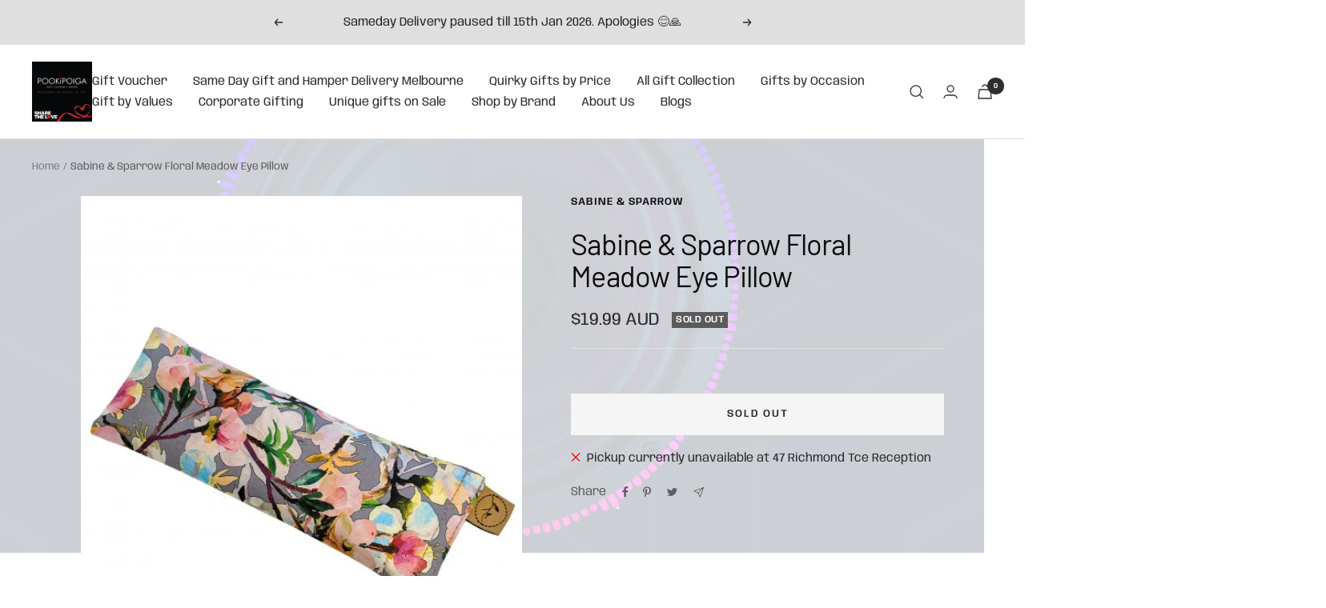

--- FILE ---
content_type: text/javascript; charset=utf-8
request_url: https://www.pookipoiga.com/products/floral-meadow-eye-pillow.js
body_size: 1188
content:
{"id":6773902409775,"title":"Sabine \u0026 Sparrow Floral Meadow Eye Pillow","handle":"floral-meadow-eye-pillow","description":"\u003ch1 data-mce-fragment=\"1\"\u003eSabine \u0026amp; Sparrow Floral Meadow Eye Pillow\u003c\/h1\u003e\n\u003ch2\u003eEveryone needs a little me-time, and the Floral Meadow Eye Pillow is the perfect little pick-me-up\u003c\/h2\u003e\n\u003cp data-mce-fragment=\"1\"\u003eNatural linseed filled in 100% cotton natural and soft eye pillows in various patterns with dual thread stitching. Chamomile, lavender, or unscented, these little tools for the eyes helps balance the nervous system and calm the mind most naturally.\u003c\/p\u003e\n\u003cp data-mce-fragment=\"1\"\u003eCan be used at room temperature or heated and cooled.\u003c\/p\u003e\n\u003cp data-mce-fragment=\"1\"\u003eHeated - The gentle heat and weight of eye pillows are fantastic for migraines and mini-recharges. Reduces eye strain, helps relieve stress.\u003c\/p\u003e\n\u003cp data-mce-fragment=\"1\"\u003eCooled - Place in freezer for quick relief of tired \u0026amp; sore eyes. Refreshing in the summer months.\u003c\/p\u003e\n\u003cp data-mce-fragment=\"1\"\u003eApart from soothing tired eyes, eye pillows are also an efficient natural remedy for dry eyes. They encourage the production of oils in the glands, thus avoiding the need for chemical-filled eye drops and so on.\u003c\/p\u003e\n\u003cp data-mce-fragment=\"1\"\u003e\u003cbr data-mce-fragment=\"1\"\u003e \u003cstrong data-mce-fragment=\"1\"\u003eFeatures:\u003c\/strong\u003e\u003c\/p\u003e\n\u003cul data-mce-fragment=\"1\"\u003e\n\u003cli data-mce-fragment=\"1\"\u003eWashable outer layer\u003c\/li\u003e\n\u003cli data-mce-fragment=\"1\"\u003eSoothe sore \u0026amp; tired eyes\u003c\/li\u003e\n\u003cli data-mce-fragment=\"1\"\u003eRelax   Recharge   Unwind\u003c\/li\u003e\n\u003cli data-mce-fragment=\"1\"\u003ePerfect for yoga \u0026amp; meditation\u003c\/li\u003e\n\u003c\/ul\u003e","published_at":"2022-12-30T14:48:39+11:00","created_at":"2021-10-12T07:37:18+11:00","vendor":"Sabine \u0026 Sparrow","type":"Eye Pillow","tags":["Australian Made","Eye Pillow","Fuctional Art","Gifts for Her","Made in Australia","Made in Melbourne","Mother's Day","Sabine \u0026 Sparrow","Sabine and Sparrow","Under $15","Valentine's Day"],"price":1999,"price_min":1999,"price_max":1999,"available":false,"price_varies":false,"compare_at_price":null,"compare_at_price_min":0,"compare_at_price_max":0,"compare_at_price_varies":false,"variants":[{"id":40174608154671,"title":"Unscented","option1":"Unscented","option2":null,"option3":null,"sku":"","requires_shipping":true,"taxable":true,"featured_image":null,"available":false,"name":"Sabine \u0026 Sparrow Floral Meadow Eye Pillow - Unscented","public_title":"Unscented","options":["Unscented"],"price":1999,"weight":250,"compare_at_price":null,"inventory_quantity":0,"inventory_management":"shopify","inventory_policy":"deny","barcode":"","requires_selling_plan":false,"selling_plan_allocations":[]},{"id":44243654508825,"title":"Lavender","option1":"Lavender","option2":null,"option3":null,"sku":"","requires_shipping":true,"taxable":true,"featured_image":null,"available":false,"name":"Sabine \u0026 Sparrow Floral Meadow Eye Pillow - Lavender","public_title":"Lavender","options":["Lavender"],"price":1999,"weight":250,"compare_at_price":null,"inventory_quantity":0,"inventory_management":"shopify","inventory_policy":"deny","barcode":"","requires_selling_plan":false,"selling_plan_allocations":[]}],"images":["\/\/cdn.shopify.com\/s\/files\/1\/0976\/6984\/products\/sabine-sparrow-sabine-sparrow-floral-meadow-eye-pillow-711997.jpg?v=1709466937","\/\/cdn.shopify.com\/s\/files\/1\/0976\/6984\/products\/sabine-sparrow-sabine-sparrow-floral-meadow-eye-pillow-198642.jpg?v=1709466937","\/\/cdn.shopify.com\/s\/files\/1\/0976\/6984\/products\/sabine-sparrow-sabine-sparrow-floral-meadow-eye-pillow-752318.jpg?v=1709466937","\/\/cdn.shopify.com\/s\/files\/1\/0976\/6984\/products\/sabine-sparrow-sabine-sparrow-floral-meadow-eye-pillow-855055.jpg?v=1709466937","\/\/cdn.shopify.com\/s\/files\/1\/0976\/6984\/products\/sabine-sparrow-sabine-sparrow-floral-meadow-eye-pillow-288915.jpg?v=1709466937"],"featured_image":"\/\/cdn.shopify.com\/s\/files\/1\/0976\/6984\/products\/sabine-sparrow-sabine-sparrow-floral-meadow-eye-pillow-711997.jpg?v=1709466937","options":[{"name":"Scent","position":1,"values":["Unscented","Lavender"]}],"url":"\/products\/floral-meadow-eye-pillow","media":[{"alt":"Sabine \u0026 SparrowSabine \u0026 Sparrow Floral Meadow Eye Pillow #same day gift delivery melbourne#","id":37115067957529,"position":1,"preview_image":{"aspect_ratio":0.824,"height":619,"width":510,"src":"https:\/\/cdn.shopify.com\/s\/files\/1\/0976\/6984\/products\/sabine-sparrow-sabine-sparrow-floral-meadow-eye-pillow-711997.jpg?v=1709466937"},"aspect_ratio":0.824,"height":619,"media_type":"image","src":"https:\/\/cdn.shopify.com\/s\/files\/1\/0976\/6984\/products\/sabine-sparrow-sabine-sparrow-floral-meadow-eye-pillow-711997.jpg?v=1709466937","width":510},{"alt":"Sabine \u0026 SparrowSabine \u0026 Sparrow Floral Meadow Eye Pillow #same day gift delivery melbourne#","id":37115068055833,"position":2,"preview_image":{"aspect_ratio":0.823,"height":933,"width":768,"src":"https:\/\/cdn.shopify.com\/s\/files\/1\/0976\/6984\/products\/sabine-sparrow-sabine-sparrow-floral-meadow-eye-pillow-198642.jpg?v=1709466937"},"aspect_ratio":0.823,"height":933,"media_type":"image","src":"https:\/\/cdn.shopify.com\/s\/files\/1\/0976\/6984\/products\/sabine-sparrow-sabine-sparrow-floral-meadow-eye-pillow-198642.jpg?v=1709466937","width":768},{"alt":"Sabine \u0026 SparrowSabine \u0026 Sparrow Floral Meadow Eye Pillow #same day gift delivery melbourne#","id":37115068350745,"position":3,"preview_image":{"aspect_ratio":0.999,"height":769,"width":768,"src":"https:\/\/cdn.shopify.com\/s\/files\/1\/0976\/6984\/products\/sabine-sparrow-sabine-sparrow-floral-meadow-eye-pillow-752318.jpg?v=1709466937"},"aspect_ratio":0.999,"height":769,"media_type":"image","src":"https:\/\/cdn.shopify.com\/s\/files\/1\/0976\/6984\/products\/sabine-sparrow-sabine-sparrow-floral-meadow-eye-pillow-752318.jpg?v=1709466937","width":768},{"alt":"Sabine \u0026 SparrowSabine \u0026 Sparrow Floral Meadow Eye Pillow #same day gift delivery melbourne#","id":37115068416281,"position":4,"preview_image":{"aspect_ratio":0.823,"height":933,"width":768,"src":"https:\/\/cdn.shopify.com\/s\/files\/1\/0976\/6984\/products\/sabine-sparrow-sabine-sparrow-floral-meadow-eye-pillow-855055.jpg?v=1709466937"},"aspect_ratio":0.823,"height":933,"media_type":"image","src":"https:\/\/cdn.shopify.com\/s\/files\/1\/0976\/6984\/products\/sabine-sparrow-sabine-sparrow-floral-meadow-eye-pillow-855055.jpg?v=1709466937","width":768},{"alt":"Sabine \u0026 SparrowSabine \u0026 Sparrow Floral Meadow Eye Pillow #same day gift delivery melbourne#","id":37115068449049,"position":5,"preview_image":{"aspect_ratio":0.823,"height":933,"width":768,"src":"https:\/\/cdn.shopify.com\/s\/files\/1\/0976\/6984\/products\/sabine-sparrow-sabine-sparrow-floral-meadow-eye-pillow-288915.jpg?v=1709466937"},"aspect_ratio":0.823,"height":933,"media_type":"image","src":"https:\/\/cdn.shopify.com\/s\/files\/1\/0976\/6984\/products\/sabine-sparrow-sabine-sparrow-floral-meadow-eye-pillow-288915.jpg?v=1709466937","width":768}],"requires_selling_plan":false,"selling_plan_groups":[]}